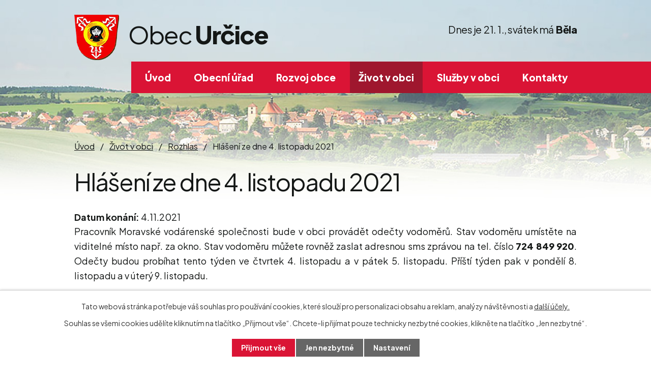

--- FILE ---
content_type: text/html; charset=utf-8
request_url: https://www.urcice.cz/rozhlas/hlaseni-ze-dne-4-listopadu-2021
body_size: 7685
content:
<!DOCTYPE html>
<html lang="cs" data-lang-system="cs">
	<head>



		<!--[if IE]><meta http-equiv="X-UA-Compatible" content="IE=EDGE"><![endif]-->
			<meta name="viewport" content="width=device-width, initial-scale=1, user-scalable=yes">
			<meta http-equiv="content-type" content="text/html; charset=utf-8" />
			<meta name="robots" content="index,follow" />
			<meta name="author" content="Antee s.r.o." />
			<meta name="description" content="Pracovník Moravské vodárenské společnosti bude v obci provádět odečty vodoměrů. Stav vodoměru umístěte na viditelné místo např. za okno. Stav vodoměru můžete rovněž zaslat adresnou sms zprávou na tel. číslo 724 849 920. Odečty budou probíhat tento týden ve čtvrtek 4. listopadu a v pátek 5. listopadu. Příští týden pak v pondělí 8. listopadu a v úterý 9. listopadu.
 " />
			<meta name="keywords" content="Obec Určice" />
			<meta name="viewport" content="width=device-width, initial-scale=1, user-scalable=yes" />
<title>Hlášení ze dne 4. listopadu 2021 | Obec Určice, okres Prostějov</title>

		<link rel="stylesheet" type="text/css" href="https://cdn.antee.cz/jqueryui/1.8.20/css/smoothness/jquery-ui-1.8.20.custom.css?v=2" integrity="sha384-969tZdZyQm28oZBJc3HnOkX55bRgehf7P93uV7yHLjvpg/EMn7cdRjNDiJ3kYzs4" crossorigin="anonymous" />
		<link rel="stylesheet" type="text/css" href="/style.php?nid=Q0NHSg==&amp;ver=1768399196" />
		<link rel="stylesheet" type="text/css" href="/css/libs.css?ver=1768399900" />
		<link rel="stylesheet" type="text/css" href="https://cdn.antee.cz/genericons/genericons/genericons.css?v=2" integrity="sha384-DVVni0eBddR2RAn0f3ykZjyh97AUIRF+05QPwYfLtPTLQu3B+ocaZm/JigaX0VKc" crossorigin="anonymous" />

		<script src="/js/jquery/jquery-3.0.0.min.js" ></script>
		<script src="/js/jquery/jquery-migrate-3.1.0.min.js" ></script>
		<script src="/js/jquery/jquery-ui.min.js" ></script>
		<script src="/js/jquery/jquery.ui.touch-punch.min.js" ></script>
		<script src="/js/libs.min.js?ver=1768399900" ></script>
		<script src="/js/ipo.min.js?ver=1768399889" ></script>
			<script src="/js/locales/cs.js?ver=1768399196" ></script>

			<script src='https://www.google.com/recaptcha/api.js?hl=cs&render=explicit' ></script>

		<link href="/uredni-deska-archiv?action=atom" type="application/atom+xml" rel="alternate" title="Úřední deska archiv">
		<link href="/aktuality?action=atom" type="application/atom+xml" rel="alternate" title="Novinky">
		<link href="/uredni-deska?action=atom" type="application/atom+xml" rel="alternate" title="Úřední deska">
		<link href="/rozhlas?action=atom" type="application/atom+xml" rel="alternate" title="Rozhlas">
		<link href="/material-k-jednani-zo?action=atom" type="application/atom+xml" rel="alternate" title="Materiál k jednání ZO">
		<link href="/rozpocty-a-financni-dokumenty?action=atom" type="application/atom+xml" rel="alternate" title="Rozpočty a finanční dokumenty">
		<link href="/strategicke-dokumenty?action=atom" type="application/atom+xml" rel="alternate" title="Strategické dokumenty">
		<link href="/zmena-c-2-uzemniho-planu?action=atom" type="application/atom+xml" rel="alternate" title="Návrh pořízení Změny č. 2 územního plánu Určice">
		<link href="/zmena-c-1-uzemniho-planu?action=atom" type="application/atom+xml" rel="alternate" title="Změna č. 1 územního plánu Určice">
		<link href="/uzemni-plan?action=atom" type="application/atom+xml" rel="alternate" title="Územní plán a jeho změny">
		<link href="/pravni-stav-po-zmene-c-1-uzemniho-planu-urcice?action=atom" type="application/atom+xml" rel="alternate" title="Právní stav po Změně č. 1 územního plánu Určice">
		<link href="/poplatky-obce?action=atom" type="application/atom+xml" rel="alternate" title="Poplatky obce a jiné platby za služby">
		<link href="/materialy-k-jednani-zastupitelstva-obce?action=atom" type="application/atom+xml" rel="alternate" title="Materiály k jednání zastupitelstva obce">
		<link href="/udalosti?action=atom" type="application/atom+xml" rel="alternate" title="Kalendář akcí">
<link rel="preconnect" href="https://fonts.googleapis.com">
<link rel="preconnect" href="https://fonts.gstatic.com" crossorigin>
<link href="https://fonts.googleapis.com/css2?family=Plus+Jakarta+Sans:ital,wght@0,400..800;1,400&amp;display=fallback" rel="stylesheet">
<link href="/image.php?nid=9902&amp;oid=10156513&amp;width=32" rel="icon" type="image/png">
<link rel="shortcut icon" href="/image.php?nid=9902&amp;oid=10156513&amp;width=32">
<script>
ipo.api.live('body', function(el) {
//posun patičky
$(el).find("#ipocopyright").insertAfter("#ipocontainer");
//backlink
$(el).find(".backlink").addClass("action-button");
//posun svátku
$(el).find("#ipoNameDay").appendTo("#ipoheader .svatek");
});
//označení položek, které mají submenu
ipo.api.live('#ipotopmenu ul.topmenulevel1 li.topmenuitem1', function(el) {
var submenu = $(el).find("ul.topmenulevel2");
if (window.innerWidth <= 1024)
{
if (submenu.length) {
$(el).addClass("hasSubmenu");
$(el).find("> a").after("<span class='open-submenu' />");
}
}
});
//wrapnutí spanu do poležek první úrovně
ipo.api.live('#ipotopmenu ul.topmenulevel1 li.topmenuitem1 > a', function(el) {
if (window.innerWidth <= 1024) {
$(el).wrapInner("<span>");
}
});
//rozbaleni menu
$(function() {
if (window.innerWidth <= 1024) {
$(".topmenulevel1 > li.hasSubmenu").each(function( index, es ) {
if( $(es).hasClass("active") )
{
$(".topmenulevel1 > li.hasSubmenu.active ul.topmenulevel2").css("display","block");
$(".topmenulevel1 > li.hasSubmenu.active .open-submenu").addClass("see-more");
}
$(es).find(".open-submenu").click(function(e) {
if( $(es).hasClass("active") && $(this).hasClass("see-more") )
{
$(this).removeClass("see-more");
$(es).find("ul.topmenulevel2").css("display","none");
}
else{
$(this).toggleClass("see-more");
if($(this).hasClass("see-more")) {
$("ul.topmenulevel2").css("display","none");
$(this).next("ul.topmenulevel2").css("display","block");
$(".topmenulevel1 > li > a").removeClass("see-more");
$(this).addClass("see-more");
} else {
$(this).removeClass("see-more");
$(this).next("ul.topmenulevel2").css("display","none");
}
}
});
});
}
});
</script>
<link rel="preload" href="/image.php?nid=9902&amp;oid=10156516&amp;width=88" as="image">
<meta name="format-detection" content="telephone=no">





	</head>

	<body id="page4377262" class="subpage4377262 subpage5645693"
			
			data-nid="9902"
			data-lid="CZ"
			data-oid="4377262"
			data-layout-pagewidth="1024"
			
			data-slideshow-timer="3"
			 data-ipo-article-id="591505"
						
				
				data-layout="responsive" data-viewport_width_responsive="1024"
			>



							<div id="snippet-cookiesConfirmation-euCookiesSnp">			<div id="cookieChoiceInfo" class="cookie-choices-info template_1">
					<p>Tato webová stránka potřebuje váš souhlas pro používání cookies, které slouží pro personalizaci obsahu a reklam, analýzy návštěvnosti a 
						<a class="cookie-button more" href="https://navody.antee.cz/cookies" target="_blank">další účely.</a>
					</p>
					<p>
						Souhlas se všemi cookies udělíte kliknutím na tlačítko „Přijmout vše“. Chcete-li přijímat pouze technicky nezbytné cookies, klikněte na tlačítko „Jen nezbytné“.
					</p>
				<div class="buttons">
					<a class="cookie-button action-button ajax" id="cookieChoiceButton" rel=”nofollow” href="/rozhlas/hlaseni-ze-dne-4-listopadu-2021?do=cookiesConfirmation-acceptAll">Přijmout vše</a>
					<a class="cookie-button cookie-button--settings action-button ajax" rel=”nofollow” href="/rozhlas/hlaseni-ze-dne-4-listopadu-2021?do=cookiesConfirmation-onlyNecessary">Jen nezbytné</a>
					<a class="cookie-button cookie-button--settings action-button ajax" rel=”nofollow” href="/rozhlas/hlaseni-ze-dne-4-listopadu-2021?do=cookiesConfirmation-openSettings">Nastavení</a>
				</div>
			</div>
</div>				<div id="ipocontainer">

			<div class="menu-toggler">

				<span>Menu</span>
				<span class="genericon genericon-menu"></span>
			</div>

			<span id="back-to-top">

				<i class="fa fa-angle-up"></i>
			</span>

			<div id="ipoheader">

				<div class="header-container flex-container layout-container">
	<a href="/" class="header-logo" title="Obec Určice">
		<img src="/image.php?nid=9902&amp;oid=10156516&amp;width=88" width="88" height="89" alt="Obec Určice">
		<span>
			<span>Obec </span>
			<strong>Určice</strong>
		</span>
	</a>
	<div class="header-moduly flex-container">
		<div class="svatek">

		</div>
	</div>
</div>



<div class="header__bg header__bg--sp">
	
		 
		<div class="boxImage" style="background-image:url(/image.php?oid=10156500&amp;nid=9902&amp;width=2000);">
			<br>
		</div>
		 
		
	
</div><div class="font-enlargement">
	<h4 class="newsheader">
		Změna velikosti písma
	</h4>
	<div class="newsbody">
		<a class="font-smaller" id="font-resizer-smaller">Menší<span class="font-icon"></span></a>
		<a class="font-default" id="font-resizer-default">Standardní</a>
		<a class="font-bigger" id="font-resizer-bigger">Větší<span class="font-icon"></span></a>
	</div>
</div>
<script >

	$(document).ready(function() {
		app.index.changeFontSize(
				'ipopage',
				document.getElementById('font-resizer-smaller'),
				document.getElementById('font-resizer-default'),
				document.getElementById('font-resizer-bigger')
		);
	});
</script>
			</div>

			<div id="ipotopmenuwrapper">

				<div id="ipotopmenu">
<h4 class="hiddenMenu">Horní menu</h4>
<ul class="topmenulevel1"><li class="topmenuitem1 noborder" id="ipomenu10020802"><a href="/">Úvod</a></li><li class="topmenuitem1" id="ipomenu2107036"><a href="/obecni-urad">Obecní úřad</a><ul class="topmenulevel2"><li class="topmenuitem2" id="ipomenu2107037"><a href="/zakladni-informace">Základní informace</a></li><li class="topmenuitem2" id="ipomenu3142964"><a href="/uredni-deska">Úřední deska</a></li><li class="topmenuitem2" id="ipomenu2107038"><a href="/popis-uradu">Popis úřadu</a></li><li class="topmenuitem2" id="ipomenu9507854"><a href="/poplatky-obce">Poplatky obce a jiné platby za služby</a></li><li class="topmenuitem2" id="ipomenu8444286"><a href="/povinne-zverejnovane-informace">Povinně zveřejňované informace</a></li><li class="topmenuitem2" id="ipomenu9582925"><a href="/usneseni">Obecní samospráva - usnesení</a><ul class="topmenulevel3"><li class="topmenuitem3" id="ipomenu9582971"><a href="/usneseni-zastupitelstva-obce">Usnesení Zastupitelstva obce</a></li><li class="topmenuitem3" id="ipomenu9582972"><a href="/usneseni-ro">Usnesení Rady obce</a></li><li class="topmenuitem3" id="ipomenu9583188"><a href="/materialy-k-jednani-zastupitelstva-obce">Materiály k jednání zastupitelstva obce</a></li></ul></li><li class="topmenuitem2" id="ipomenu2107039"><a href="/poskytovani-informaci-prijem-podani">Poskytování informací, příjem podání</a></li><li class="topmenuitem2" id="ipomenu2107040"><a href="/vyhlasky-zakony-usneseni-zastupitelstva-a-rady-obce">Vyhlášky a zákony</a></li><li class="topmenuitem2" id="ipomenu7691632"><a href="/rozpocty-a-financni-dokumenty">Rozpočty a finanční dokumenty</a></li><li class="topmenuitem2" id="ipomenu2107042"><a href="/elektronicka-podatelna">Elektronická podatelna</a></li><li class="topmenuitem2" id="ipomenu7807335"><a href="https://cro.justice.cz/" target="_top">Registr oznámení</a></li><li class="topmenuitem2" id="ipomenu2115453"><a href="/czech-point">Czech POINT</a></li><li class="topmenuitem2" id="ipomenu12567568"><a href="/index.php?oid=12567568">GDPR</a></li></ul></li><li class="topmenuitem1" id="ipomenu5645692"><a href="/rozvoj-obce">Rozvoj obce</a><ul class="topmenulevel2"><li class="topmenuitem2" id="ipomenu7938339"><a href="/strategicke-dokumenty">Strategické dokumenty</a></li><li class="topmenuitem2" id="ipomenu7950127"><a href="/uzemni-plan">Územní plán a jeho změny</a></li><li class="topmenuitem2" id="ipomenu10212543"><a href="/investicni-projekty-obce">Investice obce a dotace</a></li><li class="topmenuitem2" id="ipomenu2546878"><a href="/verejne-zakazky">Veřejné zakázky</a></li><li class="topmenuitem2" id="ipomenu2166889"><a href="/historie-obce">Historie obce</a><ul class="topmenulevel3"><li class="topmenuitem3" id="ipomenu2220082"><a href="/strucne-dejiny">Stručné dějiny</a></li><li class="topmenuitem3" id="ipomenu2220083"><a href="/kronika">Kronika</a></li><li class="topmenuitem3" id="ipomenu2220084"><a href="/vyznamne-osobnosti">Významné osobnosti</a></li><li class="topmenuitem3" id="ipomenu2220086"><a href="/symboly-obce">Symboly obce</a></li><li class="topmenuitem3" id="ipomenu2115503"><a href="/historie-zs-a-ms-urcice">Historie školství v Určicích</a></li></ul></li></ul></li><li class="topmenuitem1 active" id="ipomenu5645693"><a href="/informace-pro-obcany">Život v obci</a><ul class="topmenulevel2"><li class="topmenuitem2" id="ipomenu3135640"><a href="/aktuality">Novinky</a></li><li class="topmenuitem2" id="ipomenu10212549"><a href="https://www.zsmsurcice.cz/" target="_blank">ZŠ a MŠ Určice</a></li><li class="topmenuitem2" id="ipomenu9865606"><a href="/udalosti">Kalendář akcí</a></li><li class="topmenuitem2 active" id="ipomenu4377262"><a href="/rozhlas">Rozhlas</a></li><li class="topmenuitem2" id="ipomenu9835043"><a href="/odber-novinek-z-webu-obce">Odběr novinek z webu obce</a></li><li class="topmenuitem2" id="ipomenu5553722"><a href="/fotogalerie">Fotogalerie</a></li><li class="topmenuitem2" id="ipomenu2115477"><a href="/obecni-knihovna">Obecní knihovna</a></li><li class="topmenuitem2" id="ipomenu7930333"><a href="https://urcice.dpv.cz/" target="_blank">Farnost Určice</a></li><li class="topmenuitem2" id="ipomenu2124542"><a href="/spolky-v-obci">Spolky v obci</a></li><li class="topmenuitem2" id="ipomenu2124627"><a href="/odkazy">Krizové situace a důležité odkazy</a><ul class="topmenulevel3"><li class="topmenuitem3" id="ipomenu2219492"><a href="/seznam-firem-a-podnikatelu">Firmy a podnikatelé</a></li><li class="topmenuitem3" id="ipomenu7752396"><a href="/nabidka-prace">Nabídka práce</a></li><li class="topmenuitem3" id="ipomenu4377293"><a href="http://bezplatnapravniporadna.cz/online-zdarma/" target="_blank">Bezplatná právní poradna</a></li><li class="topmenuitem3" id="ipomenu4133248"><a href="http://zachranny-kruh.cz" target="_blank">Asociace Záchranný kruh</a></li><li class="topmenuitem3" id="ipomenu10244645"><a href="https://aplikace.mvcr.cz/sbirka-zakonu/" target="_top">Podpora gramotnosti</a></li><li class="topmenuitem3" id="ipomenu10873340"><a href="/krizove-situace">Krizové situace</a></li></ul></li></ul></li><li class="topmenuitem1" id="ipomenu5645701"><a href="/sluzby">Služby v obci</a><ul class="topmenulevel2"><li class="topmenuitem2" id="ipomenu5158856"><a href="/cenik-pronajmu-nebytovych-prostor-ou">Ceník pronájmu nebytových prostor OÚ</a></li><li class="topmenuitem2" id="ipomenu7693202"><a href="/obsazenost-salu">Obsazenost sálu</a></li><li class="topmenuitem2" id="ipomenu9275244"><a href="https://www.zsmsurcice.cz/rezervace-hriste" target="_blank">Rezervace hřiště</a></li><li class="topmenuitem2" id="ipomenu9474183"><a href="/dum-sluzeb">Nabídka na Domě služeb</a><ul class="topmenulevel3"><li class="topmenuitem3" id="ipomenu9474079"><a href="/masaze">Masáže Tarčáková</a></li><li class="topmenuitem3" id="ipomenu2219499"><a href="/pedikura-a-manikura-hruba">Pedikúra a manikúra Hrubá</a></li><li class="topmenuitem3" id="ipomenu9484822"><a href="/kadernictvi">Kadeřnictví Štefková</a></li><li class="topmenuitem3" id="ipomenu9484837"><a href="/kosmetika-pistkova">Kosmetika Píšťková</a></li><li class="topmenuitem3" id="ipomenu9579397"><a href="/kadernictvi-vejmolova">Kadeřnictví Vejmolová</a></li></ul></li><li class="topmenuitem2" id="ipomenu9582892"><a href="https://www.postaonline.cz/detail-pobocky/-/pobocky/detail/79804" target="_blank">Pošta Určice</a></li><li class="topmenuitem2" id="ipomenu2124559"><a href="/zdravotnictvi">Zdravotnictví</a></li><li class="topmenuitem2" id="ipomenu5720495"><a href="/odpady">Odpadové hospodářství v obci</a></li></ul></li><li class="topmenuitem1" id="ipomenu10023587"><a href="/kontakty">Kontakty</a></li></ul>
					<div class="cleartop"></div>
				</div>
			</div>
			<div id="ipomain">
				<div id="ipoNameDay">
	<h4 class="newsheader"><span class="date-today">21. 1.</span> <span class='name-today'>Běla</span></h4>
	<div class="newsbody">Zítra: <span class='name-tomorrow'>Slavomír</span></div>
</div>

				<div id="ipomainframe">
					<div id="ipopage">
<div id="iponavigation">
	<h5 class="hiddenMenu">Drobečková navigace</h5>
	<p>
			<a href="/">Úvod</a> <span class="separator">&gt;</span>
			<a href="/informace-pro-obcany">Život v obci</a> <span class="separator">&gt;</span>
			<a href="/rozhlas">Rozhlas</a> <span class="separator">&gt;</span>
			<span class="currentPage">Hlášení ze dne 4. listopadu 2021</span>
	</p>

</div>
						<div class="ipopagetext">
							<div class="blog view-detail content">
								
								<h1>Hlášení ze dne 4. listopadu 2021</h1>

<div id="snippet--flash"></div>
								
																	

<hr class="cleaner">




<hr class="cleaner">

<div class="article">
			<div class="dates table-row auto">
			<span class="box-by-content">Datum konání:</span>
			<div class="type-datepicker">4.11.2021</div>
		</div>
			

	<div class="paragraph text clearfix">
<p style="text-align: justify;"><span>Pracovník Moravské vodárenské společnosti bude v obci provádět odečty vodoměrů. Stav vodoměru umístěte na viditelné místo např. za okno. Stav vodoměru můžete rovněž zaslat adresnou sms zprávou na tel. číslo </span><strong>724 849 920</strong><span>. Odečty budou probíhat tento týden ve čtvrtek 4. listopadu a v pátek 5. listopadu. Příští týden pak v pondělí 8. listopadu a v úterý 9. listopadu.</span></p>
<p style="text-align: justify;"> </p>	</div>
		
<div id="snippet--images"><div class="images clearfix">

	</div>
</div>


<div id="snippet--uploader"></div>			<div class="article-footer">
													<div class="published"><span>Publikováno:</span> 4. 11. 2021 13:54</div>

					</div>
	
</div>

<hr class="cleaner">
<div class="content-paginator clearfix">
	<span class="linkprev">
		<a href="/rozhlas/hlaseni-ze-dne-11-listopadu-2021">

			<span class="linkprev-chevron">
				<i class="fa fa-angle-left"></i>
			</span>
			<span class="linkprev-text">
				<span class="linkprev-title">Hlášení ze dne 11.…</span>
				<span class="linkprev-date">Publikováno: 11. 11. 2021 14:01</span>
			</span>
		</a>
	</span>
	<span class="linkback">
		<a href='/rozhlas'>
			<span class="linkback-chevron">
				<i class="fa fa-undo"></i>
			</span>
			<span class="linkback-text">
				<span>Zpět na přehled</span>
			</span>
		</a>
	</span>
	<span class="linknext">
		<a href="/rozhlas/hlaseni-ze-dne-3-listopadu-2021">

			<span class="linknext-chevron">
				<i class="fa fa-angle-right"></i>
			</span>
			<span class="linknext-text">
				<span class="linknext-title">Hlášení ze dne 3.…</span>
				<span class="linknext-date">Publikováno: 4. 11. 2021 8:05</span>
			</span>
		</a>
	</span>
</div>

		
															</div>
						</div>
					</div>


					

					

					<div class="hrclear"></div>
					<div id="ipocopyright">
<div class="copyright">
	<div class="footer-container layout-container">
	<h5>Obec <strong>Určice</strong></h5>
	<div class="grid-container">
		<div class="footer-adresa">
			<p><strong>Adresa</strong><br>Určice 81<br>798 04 Určice</p>
			<p><a href="tel:+420582357130">+420 582 357 130</a></p>
			<p><a href="mailto:podatelna@urcice.cz">podatelna@urcice.cz</a></p>
			<p><a class="facebook-icon" href="https://m.facebook.com/profile.php?id=104972036204983&amp;eav=Afa1QzNKlGP4Nq2QldQ2p_3Z-_SBIX-n5o9bakTQhfXLMNwAJObiDuQDlRtuN5Pi7Ks&amp;paipv=0" target="_blank" rel="noopener noreferrer">Sledujte nás!</a></p>
		</div>
		<div class="footer-hodiny">
			<h6>Pracovní doba a úřední hodiny</h6>
			<p><span class="minwidth_m">Pondělí </span>7:00 - 12:00 13:00 - 16:00</p>
			<p><span class="minwidth_m">Úterý </span>7:00 - 12:00 13:00 - 17:00 (úř. hodiny)</p>
			<p><span class="minwidth_m">Středa </span>7:00 - 12:00 13:00 - 16:00</p>
			<p><span class="minwidth_m">Čtvrtek </span>7:00 - 12:00 13:00 - 17:00 (úř. hodiny)</p>
			<p><span class="minwidth_m">Pátek </span>7:00 - 12:00</p>
		</div>
		<div class="footer-mapa">
			<a href="https://mapy.cz/s/kesoduduto" target="_blank" rel="noopener noreferrer">
				<span class="action-button">Zobrazit na mapě</span>
			</a>
		</div>
	</div>
</div>
<div class="row antee">
	<p class="layout-container">
		© 2026 Obec Určice, <a href="mailto:obecurcice@volny.cz">Kontaktovat webmastera</a>, <span id="links"><a href="/mapa-stranek">Mapa stránek</a>, <a href="/prohlaseni-o-pristupnosti">Prohlášení o přístupnosti</a></span><br>ANTEE s.r.o. - <a href="https://www.antee.cz" rel="nofollow">Tvorba webových stránek</a>, Redakční systém IPO
	</p>
</div>
</div>
					</div>
					<div id="ipostatistics">
<script >
	var _paq = _paq || [];
	_paq.push(['disableCookies']);
	_paq.push(['trackPageView']);
	_paq.push(['enableLinkTracking']);
	(function() {
		var u="https://matomo.antee.cz/";
		_paq.push(['setTrackerUrl', u+'piwik.php']);
		_paq.push(['setSiteId', 3429]);
		var d=document, g=d.createElement('script'), s=d.getElementsByTagName('script')[0];
		g.defer=true; g.async=true; g.src=u+'piwik.js'; s.parentNode.insertBefore(g,s);
	})();
</script>
<script >
	$(document).ready(function() {
		$('a[href^="mailto"]').on("click", function(){
			_paq.push(['setCustomVariable', 1, 'Click mailto','Email='+this.href.replace(/^mailto:/i,'') + ' /Page = ' +  location.href,'page']);
			_paq.push(['trackGoal', null]);
			_paq.push(['trackPageView']);
		});

		$('a[href^="tel"]').on("click", function(){
			_paq.push(['setCustomVariable', 1, 'Click telefon','Telefon='+this.href.replace(/^tel:/i,'') + ' /Page = ' +  location.href,'page']);
			_paq.push(['trackPageView']);
		});
	});
</script>
					</div>

					<div id="ipofooter">
						
					</div>
				</div>
			</div>
		</div>
	</body>
</html>
